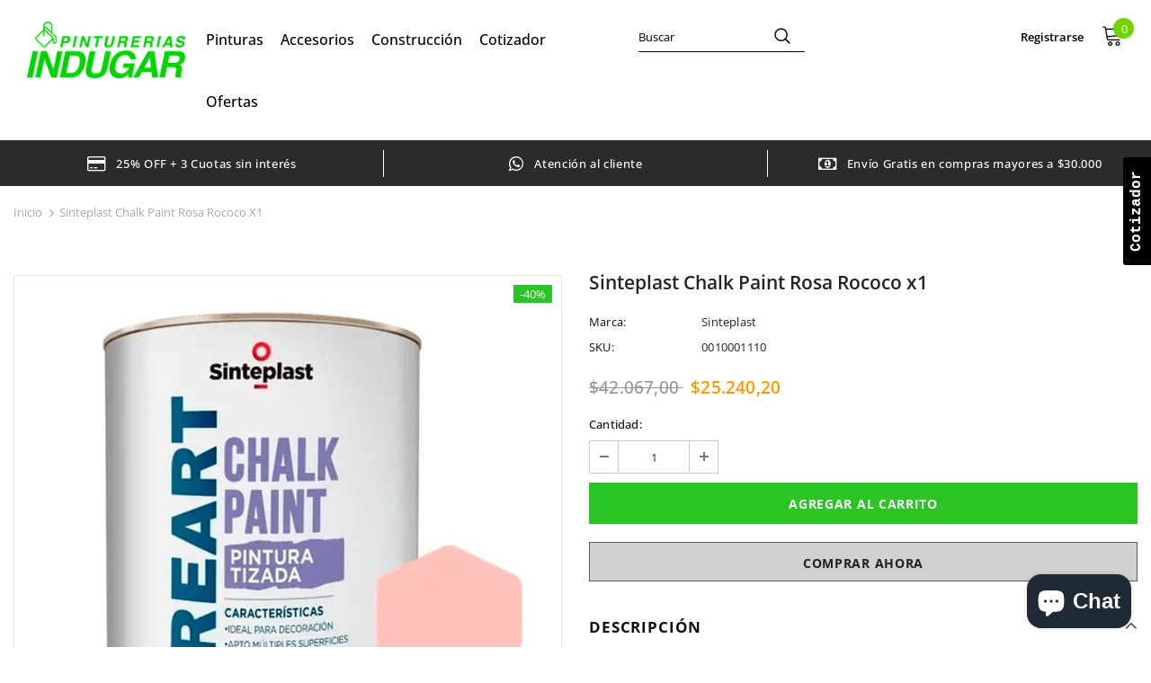

--- FILE ---
content_type: text/javascript; charset=utf-8
request_url: https://www.indugar.com.ar/products/sinteplast-10001110.js
body_size: 583
content:
{"id":7594602070235,"title":"Sinteplast Chalk Paint Rosa Rococo x1","handle":"sinteplast-10001110","description":"\u003cstrong data-mce-fragment=\"1\"\u003ePINTURA TIZADA CHALK PAINT SINTEPLAST 1 LITRO\u003c\/strong\u003e\u003cspan data-mce-fragment=\"1\"\u003e:\u003c\/span\u003e\u003cbr data-mce-fragment=\"1\"\u003e\u003cspan data-mce-fragment=\"1\"\u003eEs una pintura al agua de terminación mate para interiores. Ideal para restaurar y rejuvenecer muebles y objetos de decoración, de acabado homogéneo, fácil de aplicar y rápido secado. Excelente adherencia y resistencia al roce.\u003c\/span\u003e\u003cbr data-mce-fragment=\"1\"\u003e\u003cbr data-mce-fragment=\"1\"\u003e\u003cstrong data-mce-fragment=\"1\"\u003eSUPERFICIES APTAS\u003c\/strong\u003e\u003cspan data-mce-fragment=\"1\"\u003e: Madera, melanina, vidrio, chapa, aluminio y galvanizado.\u003c\/span\u003e\u003cbr data-mce-fragment=\"1\"\u003e\u003cbr data-mce-fragment=\"1\"\u003e\u003cstrong data-mce-fragment=\"1\"\u003eTERMINACIÓN\u003c\/strong\u003e\u003cspan data-mce-fragment=\"1\"\u003e: Ultra mate\u003c\/span\u003e\u003cbr data-mce-fragment=\"1\"\u003e\u003cbr data-mce-fragment=\"1\"\u003e\u003cstrong data-mce-fragment=\"1\"\u003eRENDIMIENTO\u003c\/strong\u003e\u003cspan data-mce-fragment=\"1\"\u003e: 1 litro rinde de 10 a 14 m por mano, según superficie.\u003c\/span\u003e\u003cbr data-mce-fragment=\"1\"\u003e\u003cbr data-mce-fragment=\"1\"\u003e\u003cspan data-mce-fragment=\"1\"\u003eSe pueden preparar colores pasteles a partir del color Blanco Glaciar con un máximo de 30cm de Entonador Universal por litro (solo colores pasteles).\u003c\/span\u003e\u003cbr data-mce-fragment=\"1\"\u003e\u003cbr data-mce-fragment=\"1\"\u003e\u003cstrong data-mce-fragment=\"1\"\u003eSECADO TOTAL\u003c\/strong\u003e\u003cspan data-mce-fragment=\"1\"\u003e: 3 hs\u003c\/span\u003e\u003cbr data-mce-fragment=\"1\"\u003e\u003cbr data-mce-fragment=\"1\"\u003e\u003cstrong data-mce-fragment=\"1\"\u003eRECOMENDACIONES\u003c\/strong\u003e\u003cspan data-mce-fragment=\"1\"\u003e: Aplicar 1 o 2 manos de Laca Protectora Chalk Paint como terminación para alargar la duración y proteger las superficies.\u003c\/span\u003e","published_at":"2022-03-30T12:49:03-03:00","created_at":"2022-03-30T12:49:03-03:00","vendor":"Sinteplast","type":"PINTURA","tags":["TIZADA"],"price":2524020,"price_min":2524020,"price_max":2524020,"available":true,"price_varies":false,"compare_at_price":4206700,"compare_at_price_min":4206700,"compare_at_price_max":4206700,"compare_at_price_varies":false,"variants":[{"id":42651141865691,"title":"Default Title","option1":"Default Title","option2":null,"option3":null,"sku":"0010001110","requires_shipping":true,"taxable":true,"featured_image":null,"available":true,"name":"Sinteplast Chalk Paint Rosa Rococo x1","public_title":null,"options":["Default Title"],"price":2524020,"weight":1000,"compare_at_price":4206700,"inventory_management":"shopify","barcode":"","requires_selling_plan":false,"selling_plan_allocations":[]}],"images":["\/\/cdn.shopify.com\/s\/files\/1\/0606\/8568\/0859\/products\/Capa13.jpg?v=1661780807"],"featured_image":"\/\/cdn.shopify.com\/s\/files\/1\/0606\/8568\/0859\/products\/Capa13.jpg?v=1661780807","options":[{"name":"Title","position":1,"values":["Default Title"]}],"url":"\/products\/sinteplast-10001110","media":[{"alt":"Sinteplast Chalk Paint Rosa Rococo x1 - PINTURA | Indugar Pinturerias","id":29591198040283,"position":1,"preview_image":{"aspect_ratio":1.0,"height":1080,"width":1080,"src":"https:\/\/cdn.shopify.com\/s\/files\/1\/0606\/8568\/0859\/products\/Capa13.jpg?v=1661780807"},"aspect_ratio":1.0,"height":1080,"media_type":"image","src":"https:\/\/cdn.shopify.com\/s\/files\/1\/0606\/8568\/0859\/products\/Capa13.jpg?v=1661780807","width":1080}],"requires_selling_plan":false,"selling_plan_groups":[]}